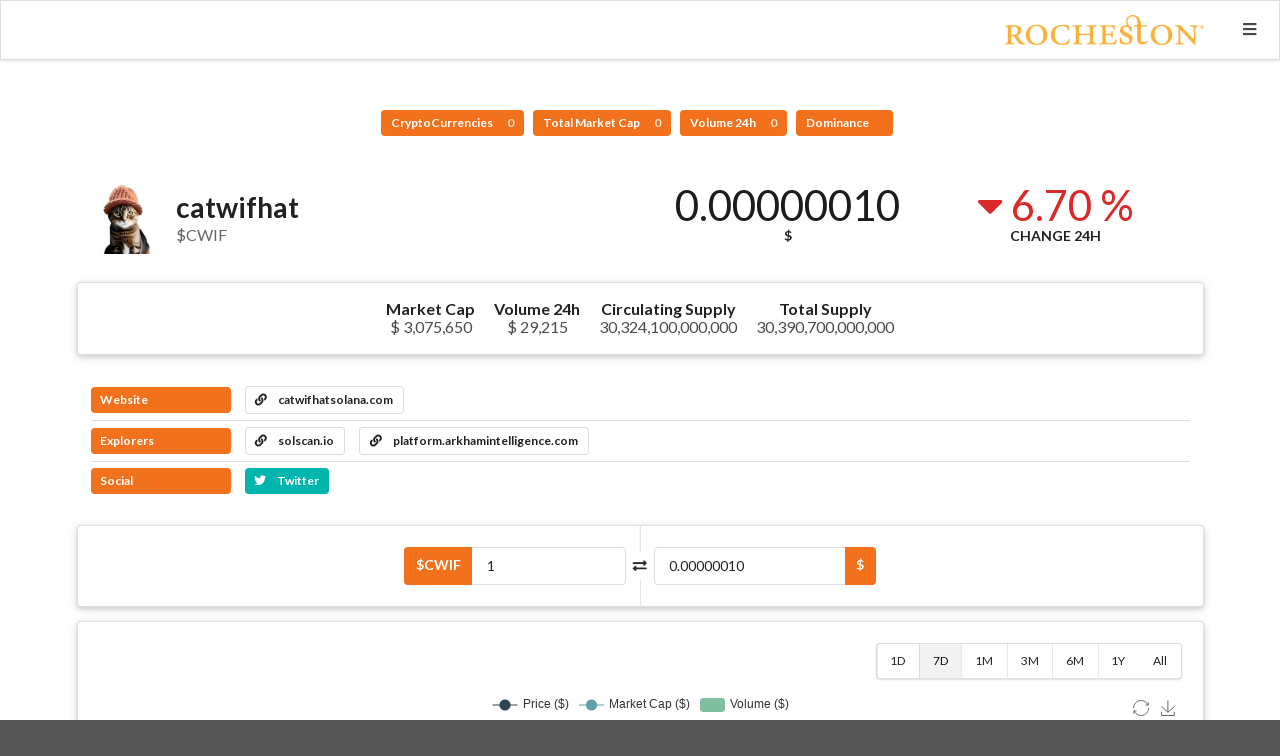

--- FILE ---
content_type: text/html; charset=UTF-8
request_url: https://coin.rosebird.org/currency/catwifhat-2
body_size: 2884
content:
<!DOCTYPE html>
<html lang="en">
<head>

    <meta charset="UTF-8">
    <meta http-equiv="X-UA-Compatible" content="IE=edge">
    <meta name="viewport" content="width=device-width,initial-scale=1">

    
    <title>Rocheston Cryptocurrency</title>
    <meta name="description" content=""/>
    <link rel="canonical" href="https://coin.rosebird.org/currency/catwifhat-2" />


    <meta property="og:type" content="website"/>
    <meta property="og:url" content="https://coin.rosebird.org/currency/catwifhat-2"/>
    <meta property="og:title" content="catwifhat ($CWIF)"/>
    <meta property="og:description" content=""/>
    <meta property="og:site_name" content="Rocheston Cryptocurrency Exchange"/>
    

    <meta name="twitter:card" content="summary"/>
    <meta name="twitter:description" content=""/>
    <meta name="twitter:title" content="catwifhat ($CWIF)"/>
    <meta name="twitter:url" content="https://coin.rosebird.org/currency/catwifhat-2"/>
            
    <meta name="theme-color" content="#FE9A76">

            <link rel="stylesheet" href="https://cdnjs.cloudflare.com/ajax/libs/semantic-ui/2.4.1/semantic.min.css">
            <link rel="stylesheet" href="https://coin.rosebird.org/assets/frontend/css/frontend.css">
    
    <style>
        #top-menu {background-color: #ffffff;}
        #top-menu .item {color: #333333;}

        
        #sidebar-menu {background-color: #ffffff;}
        #sidebar-menu .item {color: #333333;}
        #header-logo {height: 30px; }
        #stats {padding-top: 110px;}
        #footer {background-color: #f3f3f3;}
        #footer-main h1, #footer-main h1 .sub.header {color: #333333;}
        #footer-main h3 {color: #222222;}
        #footer-main .item, #footer-main .item i {color: #333333;}
        #footer-bottom-bar, #footer-bottom-bar a {
            background-color: #f0f0f0;
            color: #333333;
        }
    </style>

    <style></style>
</head>
<body>

<div id="sidebar-menu" class="ui big vertical sidebar menu right">
        <div class="item">
            <select class="fluid price-currency ui search dropdown"></select>
        </div>
    <div class="item">
            <div class="fluid language ui compact selection dropdown">
        <input type="hidden">
        <i class="dropdown icon"></i>
        <div class="text">EN</div>
        <div class="menu">
                            <div class="item" data-value="en">
                    <i class="gb uk flag"></i>
                    EN                </div>
                            <div class="item" data-value="es">
                    <i class="es flag"></i>
                    ES                </div>
                            <div class="item" data-value="pt">
                    <i class="pt flag"></i>
                    PT                </div>
                            <div class="item" data-value="de">
                    <i class="de flag"></i>
                    DE                </div>
                            <div class="item" data-value="nl">
                    <i class="nl flag"></i>
                    NL                </div>
                            <div class="item" data-value="fr">
                    <i class="fr flag"></i>
                    FR                </div>
                            <div class="item" data-value="it">
                    <i class="it flag"></i>
                    IT                </div>
                            <div class="item" data-value="hu">
                    <i class="hu flag"></i>
                    HU                </div>
                            <div class="item" data-value="ro">
                    <i class="ro flag"></i>
                    RO                </div>
                            <div class="item" data-value="sv">
                    <i class="se flag"></i>
                    SV                </div>
                            <div class="item" data-value="pl">
                    <i class="pl flag"></i>
                    PL                </div>
                            <div class="item" data-value="id">
                    <i class="id flag"></i>
                    ID                </div>
                            <div class="item" data-value="zh">
                    <i class="cn flag"></i>
                    ZH                </div>
                            <div class="item" data-value="zh-tw">
                    <i class="tw flag"></i>
                    ZH-TW                </div>
                            <div class="item" data-value="ja">
                    <i class="jp flag"></i>
                    JA                </div>
                            <div class="item" data-value="ko">
                    <i class="kr flag"></i>
                    KO                </div>
                            <div class="item" data-value="ru">
                    <i class="ru flag"></i>
                    RU                </div>
                            <div class="item" data-value="ar">
                    <i class="sa flag"></i>
                    AR                </div>
                            <div class="item" data-value="th">
                    <i class="th flag"></i>
                    TH                </div>
                            <div class="item" data-value="vi">
                    <i class="vn flag"></i>
                    VI                </div>
                            <div class="item" data-value="tr">
                    <i class="tr flag"></i>
                    TR                </div>
                    </div>
    </div>
        </div>
</div>

<nav id="top-menu" class="ui borderless fluid fixed menu">
    
        <div class="right menu">
            <a href="https://coin.rosebird.org/" class="brand item"><img id="header-logo" src="https://coin.rosebird.org/images/1598837690.png"></a>            <a id="sidebar-menu-toggle" class="item"><i class="sidebar icon"></i></a>
        </div>

    </nav>

<div class="pusher">
    <div id="stats" class="ui center aligned basic segment">
        <div class="ui basic labels">
            <a class="ui orange label" href="https://coin.rosebird.org/market">
                CryptoCurrencies                <div class="detail">0</div>
            </a>
                        <a class="ui orange label" href="https://coin.rosebird.org/market">
                Total Market Cap                <div class="detail">0</div>
            </a>
            <a class="ui orange label" href="https://coin.rosebird.org/market">
                Volume 24h                <div class="detail">0</div>
            </a>
            <a class="ui orange label" href="https://coin.rosebird.org/market">
                Dominance                <div class="detail"></div>
            </a>
        </div>
    </div>
    <main id="content">

<div class="ui container">

    <div class="ui stackable two columns grid basic segment">
        <div class="row">
            <div id="currency-header-col" class="column">
                <h1 class="ui header">
                    <img src="https://coin.rosebird.org/coins_images/catwifhat-2/large.png">
                    <div class="content">
                        catwifhat                        <div class="sub header">$CWIF</div>
                    </div>
                </h1>
            </div>

            <div class="center aligned column">
                <div class="ui two small statistics">
                    <div id="currency-price" class="statistic">
                        <div class="value">0.00000010</div>
                        <div class="label">$</div>
                    </div>

                    <div class="red mini statistic">
                        <div class="value">
                            <i class="caret down icon"></i>
                            6.70 %                        </div>
                        <div class="label">Change 24h</div>
                    </div>
                </div>
            </div>
        </div>
    </div>

</div>



<div class="ui container">

        <div id="currency-info" class="ui raised center aligned segment container">
        <div class="ui large horizontal list">
                        <div class="item">
                <div class="header">Market Cap</div>
                <div class="description">$ 3,075,650</div>
            </div>
            <div class="item">
                <div class="header">Volume 24h</div>
                <div class="description">$ 29,215</div>
            </div>
                        <div class="item">
                <div class="header">Circulating Supply</div>
                <div class="description">30,324,100,000,000</div>
            </div>
                                    <div class="item">
                <div class="header">Total Supply</div>
                <div class="description">30,390,700,000,000</div>
            </div>
                    </div>
    </div>
    


                        <div id="currency-links" class="ui basic segment">

                <div class="ui divided list">
                                            <div class="item">
                            <div class="ui horizontal list">
                                <div class="item">
                                    <div class="ui orange heading-label label">Website</div>
                                </div>
                                                                    <div class="item">
                                        <a class="ui basic label" target='_blank' href="https://www.catwifhatsolana.com/">
                                            <i class="linkify icon"></i>
                                            catwifhatsolana.com                                        </a>
                                    </div>
                                                            </div>
                        </div>
                                        <div class="item">
                        <div class="ui horizontal list">
                            <div class="item">
                                <div class="ui orange heading-label label">Explorers</div>
                            </div>
                                                            <div class="item">
                                    <a class="ui basic label" target='_blank' href="https://solscan.io/token/7atgF8KQo4wJrD5ATGX7t1V2zVvykPJbFfNeVf1icFv1">
                                        <i class="linkify icon"></i>
                                        solscan.io                                    </a>
                                </div>
                                                            <div class="item">
                                    <a class="ui basic label" target='_blank' href="https://platform.arkhamintelligence.com/explorer/token/catwifhat-2">
                                        <i class="linkify icon"></i>
                                        platform.arkhamintelligence.com                                    </a>
                                </div>
                                                    </div>
                    </div>
                    <div class="item">
                        <div class="ui horizontal list">
                            <div class="item">
                                <div class="ui orange heading-label label">Social</div>
                            </div>
                                                                                        <div class="item">
                                    <a href="https://twitter.com/catwifhatsolana" target="_blank" class="ui teal label">
                                        <i class="twitter icon"></i>
                                        Twitter
                                    </a>
                                </div>
                                                                                                            </div>
                    </div>
                </div>
            </div>
        
    
            <div id="currency-converter" class="ui raised centered padded segment">
            <div class="ui two columns grid">
                <div class="ui vertical divider"><i class="exchange icon"></i></div>
                <div class="centered row">
                    <div class="right aligned column">
                        <div class="ui fluid labeled input">
                            <div class="ui orange label">$CWIF</div>
                            <input class="input-left" type="number" value="1">
                        </div>
                    </div>
                    <div class="column">
                        <div class="ui fluid right labeled input">
                            <input class="input-right" type="number">
                            <div class="ui orange label">$</div>
                        </div>
                    </div>
                </div>
            </div>
        </div>
    

        <div id="currency-chart-wrapper" class="ui raised right aligned padded segment">
        <div id="currency-chart-menu" class="ui right floated tiny pagination menu">
            <div class="right menu">
                <div class="link item" data-dataset="1">1D</div>
                <div class="active link item" data-dataset="7">7D</div>
                <div class="link item" data-dataset="30">1M</div>
                <div class="link item" data-dataset="90">3M</div>
                <div class="link item" data-dataset="180">6M</div>
                <div class="link item" data-dataset="365">1Y</div>
                <div class="link item" data-dataset="max">All</div>
            </div>
        </div>
        <div id="currency-chart"></div>
    </div>
    

        <div class="ui raised segment">
        <div class="ui centered header">Description</div>
        Utilizing a burn fee with Solana Token Extensions, 4% of $CWIF are automatically burned from every on-chain transaction.    </div>
    
    
</div>

</main>
    <footer id="footer">
        <div class="ui stackable grid">

            <div id="footer-main" class="centered row">
                <div class="middle aligned sixteen wide column">
                    <h1 class="ui header">
                                                Rocheston Cryptocurrency Exchange                    </h1>
                </div>

                                                                                                                                        </div>

                    </div>
    </footer>
</div>

<div id="slide-up" class="ui orange icon button" style="z-index: 9999; display: none;"><i class="arrow up icon"></i></div>

<div id="donation-box" class="ui modal">
    <div class="scrolling content">
        <div class="ui icon huge message">
            <i class="hand peace icon"></i>
            <div class="content">
                <div class="header"></div>
                <div></div>
            </div>
        </div>
                    </div>
    <div class="actions">
        <div class="ui ok green button">Thank you</div>
    </div>
</div>



<script>
    //<![CDATA[
    window.CoinTableConstants = {"price_currency":"USD","price_rate":{"name":"US Dollar","unit":"$","value":"1.00000000","type":"fiat"},"urls":{"market_page":"https:\/\/coin.rosebird.org\/market","currency_page":"https:\/\/coin.rosebird.org\/currency","press_page":"https:\/\/coin.rosebird.org\/press","mining_page":"https:\/\/coin.rosebird.org\/mining","services_page":"https:\/\/coin.rosebird.org\/services","icos_page":"https:\/\/coin.rosebird.org\/icos","exchanges_page":"https:\/\/coin.rosebird.org\/exchanges","api":"https:\/\/coin.rosebird.org\/api"},"coin":{"slug":"catwifhat-2","name":"catwifhat","symbol":"$CWIF","tracking":null},"chart":{"currency":"USD","price":{"label":"Price ($)","color":"#2f4554"},"volume":{"label":"Volume ($)","color":"#7fbe9e"},"market_cap":{"label":"Market Cap ($)","color":"#61a0a8"}}};
    //]]>
</script>
    <script src="https://cdnjs.cloudflare.com/ajax/libs/jquery/3.3.1/jquery.min.js"></script>
    <script src="https://cdnjs.cloudflare.com/ajax/libs/jquery-cookie/1.4.1/jquery.cookie.min.js"></script>
    <script src="https://cdnjs.cloudflare.com/ajax/libs/semantic-ui/2.4.1/semantic.min.js"></script>
    <script src="https://cdnjs.cloudflare.com/ajax/libs/money.js/0.2.0/money.min.js"></script>
    <script src="https://coin.rosebird.org/assets/frontend/js/frontend.min.js"></script>
    <script src="https://cdnjs.cloudflare.com/ajax/libs/echarts/4.1.0/echarts-en.js"></script>
    <script src="https://coin.rosebird.org/assets/frontend/js/currency.min.js"></script>


</body>
</html>

--- FILE ---
content_type: text/css
request_url: https://coin.rosebird.org/assets/frontend/css/frontend.css
body_size: 700
content:
/* General */

.cursor-pointer {
    cursor: pointer;
}

.ui.label.transparent, .ui.label.transparent:hover {
    background: rgba(0,0,0,0) !important;
}

th a, th a:hover {
    color: #000;
    text-decoration: none;
}


@media only screen and (max-width: 767px) {
    .ui.table:not(.unstackable) > tfoot > tr {
        -webkit-box-shadow: none !important;
        box-shadow: none !important;
    }

    .ui.table > tfoot .menu {
        font-size: 0.8em;
    }
}

#top-menu {
    border-radius: 0!important;
    margin-bottom: 0!important;
    min-height: 60px;
}

#top-menu .item {
    padding: 0.5em 1em;
    font-size: 1.1rem;
}

#top-menu .brand.item {
    font-size: 1.5rem;
}

#top-menu .brand.item:hover {
    background-color: initial;
}


#header-logo {
    width: auto;
    margin: 0;
}

#content {
    padding-bottom: 100px;
    min-height: 80vh;
}

#footer-main {
    padding-top: 40px;
    padding-bottom: 40px;
}


#slide-up {
    position: fixed;
    right: 40px;
    bottom: 40px;
    opacity: 0.5;
}

@media only screen and (max-width: 480px) {
    #slide-up {
        right: 20px;
        bottom: 20px;
    }
}



#gdpr-message {
    position: fixed;
    bottom: 0;
    width: 100%;
    z-index: 99999;
    border-radius: 0;
    margin: 0;
}


/* Market Page */

.market-chart {
    height: 70px;
    width: 200px;
}

i.not-sorted {
    color: #ddd;
}

@media only screen and (max-width: 991px) {
    #market-table_wrapper div.DTFC_LeftBodyWrapper h5 > img {
        display: block;
    }

    #market-table_wrapper div.DTFC_LeftBodyWrapper h5 > .content {
        padding-left: 0;
    }
}

@media only screen and (max-width: 480px) {
    #market .DTFC_LeftHeadWrapper, #market .DTFC_LeftBodyWrapper {
        max-width: 140px;
    }
}

/* Press Page */

#press-items {

}

#press-items .item .description * {
    max-width: 100%;
    height: auto;
}

/* Mining Equipment Page */

#mining-wrapper {
    max-width: 1200px;
}

#mining-form .title {
    font-weight: 600;
    font-size: 1.1em;
}

#mining-form .inline.fields {
    -ms-flex-wrap: wrap;
    flex-wrap: wrap;
}

#mining-form .inline.fields > .field {
    margin-bottom: 10px;
}


#mining-table.clickable > tbody > tr {
    cursor: pointer;
}

#mining-table td > .target-name {
    padding-bottom: 6px;
}

#mining-table td.image > img {
    max-width: 100%;
    min-width: 150px;
}

@media only screen and (max-width: 991px) {
    #mining-form .inline.fields > .field {
        width: 25% !important;
    }
}

@media only screen and (max-width: 767px) {
    #mining-form .inline.fields > .field {
        width: 33% !important;
    }

    #mining-table thead {
        display: none;
    }

    #mining-table td.name {
        text-align: center;
    }

    #mining-table td.image > img {
        width: 250px;
    }
}

@media only screen and (max-width: 479px) {
    #mining-form .inline.fields > .field {
        width: 50% !important;
    }

}



/* Converter Page */


/* Currency Page */



#currency-links .heading-label {
    width: 140px;
}

#currency-converter .column {
    max-width: 250px;
}

#currency-chart-wrapper {
    padding-bottom: 50px;
}

#currency-chart {
    margin-top: 50px;
    width: 100%;
    height: 60vh;
}

@media only screen and (max-width: 767px) {
    #currency-header-col {
        text-align: center;
    }


}


/* ICOs Page */

#icos-list td img {
    max-width: 100%;
}

#icos-list tr.hide {
    display: none !important;
}

/* Exchanges Page */

#exchange-table {
    margin-top: 36px;
}

#exchange-table tbody td.volume {
    font-weight: 500;
    font-size: 1.2em;
}

/* Trends Page */


--- FILE ---
content_type: text/javascript
request_url: https://coin.rosebird.org/assets/frontend/js/frontend.min.js
body_size: 591
content:
"use strict";!function(i,t,n){n._priceFormat=function(e){e=parseFloat(e);var n=Math.log10(e),i=0;return 4<=n?i=e.toFixed(0):3<=n?i=e.toFixed(1):2<=n?i=e.toFixed(2):1<=n?i=e.toFixed(2):0<=n?i=e.toFixed(3):-1<=n?i=e.toFixed(4):-2<=n?i=e.toFixed(5):-3<=n?i=e.toFixed(6):-4<=n?i=e.toFixed(7):-5<=n?i=e.toFixed(8):-6<=n?i=e.toFixed(8):-7<=n?i=e.toFixed(8):-8<=n&&(i=e.toFixed(8)),i};var o={elements:{document:null,window:null,sidebar_menu:null,top_menu:null,menu_toggle:null,price_currency:null,language:null,donation_box:null,slide_up:null,gdpr_message:null},init:function(){var n=this.elements,e=n.menu_toggle.find("i");n.sidebar_menu.sidebar({onShow:function(){e.attr("class","close icon")},onHide:function(){e.attr("class","sidebar icon")}}),n.menu_toggle.click(function(){n.sidebar_menu.sidebar("toggle")}),this.downloadRates(function(e){e.some(function(e){if(e.value===i.price_currency)return e.selected=!0}),n.price_currency.dropdown({forceSelection:!1,values:e,onChange:function(e){e&&i.price_currency!==e&&(t.cookie("ct_price_currency",e,{expires:60,path:"/"}),location.reload(!0))}})}),n.language.dropdown({forceSelection:!1,onChange:function(e){t.cookie("ct_language",e,{expires:60,path:"/"}),location.reload(!0)}}),this.initSlideUp(),this.initDonation(),this.initGDPR(),this.setRates()},initSlideUp:function(){var e=this.elements;e.slide_up.click(function(){t("html, body").animate({scrollTop:80},"slow")}),e.document.scroll(function(){e.document.scrollTop()>e.window.height()?e.slide_up.show():e.slide_up.hide()})},initGDPR:function(){var e=this.elements;e.gdpr_message.length&&e.gdpr_message.click(function(){t(this).closest(".message").transition("fade"),t.cookie("ct_gdpr_checked",!0,{expires:60,path:"/"})})},initDonation:function(){var e=this.elements;t(".donation-item").click(function(){e.donation_box.modal("show")}),e.donation_box.find(".form .field").each(function(){var e=t(this),n=e.find(".button"),i=e.find("input");n.click(function(){i.select(),document.execCommand("copy")})})},downloadRates:function(n){var e=i.urls.api+"/rates/list";t.getJSON(e,function(e){e&&n(e)})},setRates:function(){var e=i.urls.api+"/rates/fx";t.getJSON(e,function(e){e&&(n.base=e.base,n.rates=e.rates,n._can_convert=!0,o.elements.document.trigger("fxready"))})}};t(function(){var e=o.elements;e.document=t(document),e.window=t(window),e.sidebar_menu=t("#sidebar-menu"),e.top_menu=t("#top-menu"),e.menu_toggle=t("#sidebar-menu-toggle"),e.price_currency=t(".price-currency"),e.language=t(".language"),e.donation_box=t("#donation-box"),e.slide_up=t("#slide-up"),e.gdpr_message=t("#gdpr-message"),o.init()})}(window.CoinTableConstants,jQuery,fx);

--- FILE ---
content_type: text/javascript
request_url: https://coin.rosebird.org/assets/frontend/js/currency.min.js
body_size: 1107
content:
"use strict";!function(s,c,o,a){var l={elements:{document:null,price:null,chart_wrapper:null,chart:null,chart_menu:null,converter:null},converter_options:{slug:null,multiple:1},chart:null,chart_options:{animation:!1,dataset:{source:null},tooltip:{trigger:"axis",axisPointer:{type:"cross"}},axisPointer:{link:{xAxisIndex:"all"},label:{backgroundColor:"#777"}},toolbox:{feature:{restore:{title:" "},saveAsImage:{title:" "}}},grid:[{left:"3%",right:"4%",bottom:200},{left:"3%",right:"4%",height:80,bottom:80}],dataZoom:[{type:"inside",xAxisIndex:[0,1]},{show:!0,xAxisIndex:[0,1],type:"slider",bottom:10,handleIcon:"M10.7,11.9H9.3c-4.9,0.3-8.8,4.4-8.8,9.4c0,5,3.9,9.1,8.8,9.4h1.3c4.9-0.3,8.8-4.4,8.8-9.4C19.5,16.3,15.6,12.2,10.7,11.9z M13.3,24.4H6.7V23h6.6V24.4z M13.3,19.6H6.7v-1.4h6.6V19.6z",handleSize:"80%"}],legend:{data:[s.chart.price.label,s.chart.market_cap.label,s.chart.volume.label]},xAxis:[{type:"category",scale:!0,boundaryGap:!1,splitLine:{show:!1}},{type:"category",gridIndex:1,scale:!0,boundaryGap:!1,axisTick:{show:!1},splitLine:{show:!1},axisLabel:{show:!1}}],yAxis:[{type:"value",axisTick:{show:!1},axisLine:{show:!1},axisLabel:{inside:!0},min:"dataMin"},{position:"right",type:"value",axisTick:{show:!1},axisLine:{show:!1},splitLine:{show:!1},axisLabel:{inside:!0},min:"dataMin"},{scale:!0,gridIndex:1,axisLabel:{show:!1},axisLine:{show:!1},axisTick:{show:!1},splitLine:{show:!1}}],series:[{type:"line",name:s.chart.price.label,symbol:"none",itemStyle:{color:s.chart.price.color},encode:{x:0,y:1}},{type:"line",name:s.chart.market_cap.label,symbol:"none",yAxisIndex:1,itemStyle:{color:s.chart.market_cap.color},encode:{x:0,y:2}},{type:"bar",name:s.chart.volume.label,xAxisIndex:1,yAxisIndex:2,itemStyle:{color:s.chart.volume.color},encode:{x:0,y:3}}]},chart_datasets:{},init:function(){var t=this.elements;s.coin.tracking?(this.converter_options.slug=s.coin.tracking[0],this.converter_options.multiple=parseFloat(s.coin.tracking[1])):this.converter_options.slug=s.coin.slug,this.initChart(),t.document.on("fxready",function(){l.initConverter()})},dateFormat:function(t){return a.format.formatTime("yyyy-MM-dd\nhh:mm",new Date(t))},initChart:function(){var t=this.elements;if(t.chart.length){this.chart=a.init(t.chart[0],{width:"auto",height:"auto"});var e=this.elements.chart_menu.find(".item.active").data("dataset");this.downloadChartData(e,function(t){l.chart_options.dataset.source=t,l.chart.setOption(l.chart_options)}),this.initChartEvents()}},updateChart:function(t){this.chart_datasets[t]&&(this.chart.setOption({dataset:{source:l.chart_datasets[t]}}),this.chart.dispatchAction({type:"dataZoom",start:0,end:100}))},downloadChartData:function(e,a){if(this.chart_datasets[e])return a&&a(this.chart_datasets[e]);var t=this.converter_options.slug,i=s.chart.currency,n=l.converter_options.multiple,r=s.urls.api+"/chart_data/"+t+"/"+e+"/"+i+"/?multiple="+n,o=this.elements;o.chart_wrapper.addClass("loading"),c.getJSON(r,function(t){l.chart_datasets[e]=t,a&&a(t)}).always(function(){o.chart_wrapper.removeClass("loading")})},initChartEvents:function(){var a=this.elements.chart_menu.find(".item");a.click(function(){a.removeClass("active");var t=c(this),e=t.data("dataset");l.downloadChartData(e,function(){l.updateChart(e)}),t.addClass("active")}),c(window).on("resize",function(){l.chart&&l.chart.resize({width:"auto",height:"auto"})})},initConverter:function(){var t=this.elements.converter,e=s.price_currency,a=this.converter_options.slug,i=this.converter_options.multiple;if(t.length){var n=t.find(".input-left"),r=t.find(".input-right");r.val(o._priceFormat(o(parseFloat(n.val())).from(a).to(e)*i)),n.on("change paste keyup",function(){var t=parseFloat(n.val());r.val(o._priceFormat(o(t).from(a).to(e)*i))}),r.on("change paste keyup",function(){var t=parseFloat(r.val());n.val(o._priceFormat(o(t).from(e).to(a)*i))})}}};c(function(){var t=l.elements;t.document=c(document),t.price=c("#currency-price"),t.chart_wrapper=c("#currency-chart-wrapper"),t.chart=c("#currency-chart"),t.chart_menu=c("#currency-chart-menu"),t.converter=c("#currency-converter"),l.init()})}(window.CoinTableConstants,jQuery,fx,echarts);